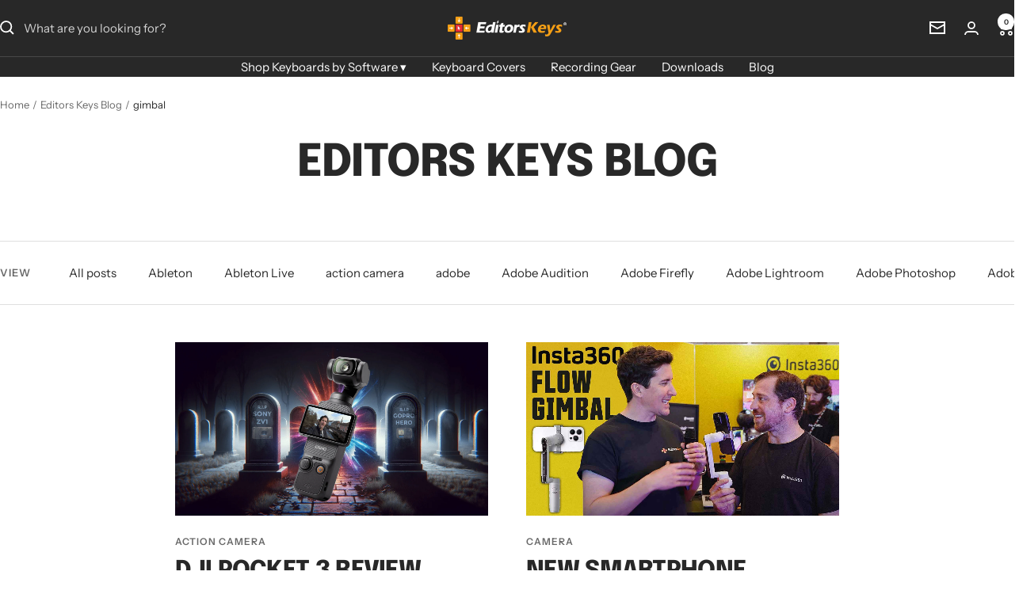

--- FILE ---
content_type: text/css
request_url: https://cdn.shopify.com/extensions/019be5d6-1edb-702e-bf8f-37f1efc379db/easy-student-discounts-74/assets/app.css
body_size: 7090
content:
@keyframes rotate {
  0% {
    transform: rotate(0);
  }

  100% {
    transform: rotate(360deg);
  }
}

@keyframes fadein {
  from {
    opacity: 0;
  }

  to {
    opacity: 1;
  }
}

.ffc--flex {
  display: flex;
}

.ffc--flex-d-column {
  flex-direction: column;
}

.ffc--gap-4 {
  gap: 4px;
}

.ffc--gap-8 {
  gap: 8px;
}

.ffc--gap-16 {
  gap: 16px;
}

.ffc--gap-24 {
  gap: 24px;
}

.ffc--marg-top-16 {
  margin-top: 16px;
}

.ffc--marg-top-8 {
  margin-top: 8px;
}

.ffc--marg-bottom-16 {
  margin-bottom: 16px;
}

.ffc--marg-bottom-8 {
  margin-bottom: 8px;
}

.ffc--j-center {
  justify-content: center;
}

.ffc--student-discount .select-search, .ffc--student-discount-popup .select-search {
  box-sizing: border-box;
  width: 100%;
  max-width: 300px;
  position: relative;
}

.ffc--student-discount .select-search *, .ffc--student-discount .select-search :after, .ffc--student-discount .select-search :before, .ffc--student-discount-popup .select-search *, .ffc--student-discount-popup .select-search :after, .ffc--student-discount-popup .select-search :before {
  box-sizing: inherit;
}

.ffc--student-discount .select-search__value, .ffc--student-discount-popup .select-search__value {
  z-index: 1;
  position: relative;
}

.ffc--student-discount .select-search__value:after, .ffc--student-discount-popup .select-search__value:after {
  content: "";
  width: 8px;
  height: 8px;
  display: inline-block;
  position: absolute;
  top: calc(50% - 5px);
  right: 19px;
}

.ffc--student-discount .select-search__input, .ffc--student-discount-popup .select-search__input {
  background: var(--ui-bg-colour, #fff);
  border: 1px solid rgba(var(--ui-text-colour-rgb), .5);
  color: var(--ui-text-colour, #000);
  text-align: left;
  text-overflow: ellipsis;
  -webkit-appearance: none;
  border-radius: 0;
  outline: none;
  width: 100%;
  height: 40px;
  margin: 0;
  padding: 0 40px 0 16px;
  font-size: 14px;
  line-height: 36px;
  transition: all .25s;
  display: block;
}

.ffc--student-discount .select-search__input::placeholder, .ffc--student-discount-popup .select-search__input::placeholder {
  color: var(--ui-text-colour, #000);
  opacity: .5;
}

.ffc--student-discount .select-search.has-focus .select-search__input, .ffc--student-discount-popup .select-search.has-focus .select-search__input {
  border-color: rgba(var(--ui-text-colour-rgb), .3);
}

.ffc--student-discount .select-search__input::-webkit-search-decoration {
  -webkit-appearance: none;
}

.ffc--student-discount .select-search__input::-webkit-search-cancel-button {
  -webkit-appearance: none;
}

.ffc--student-discount .select-search__input::-webkit-search-results-button {
  -webkit-appearance: none;
}

.ffc--student-discount .select-search__input::-webkit-search-results-decoration {
  -webkit-appearance: none;
}

.ffc--student-discount-popup .select-search__input::-webkit-search-decoration {
  -webkit-appearance: none;
}

.ffc--student-discount-popup .select-search__input::-webkit-search-cancel-button {
  -webkit-appearance: none;
}

.ffc--student-discount-popup .select-search__input::-webkit-search-results-button {
  -webkit-appearance: none;
}

.ffc--student-discount-popup .select-search__input::-webkit-search-results-decoration {
  -webkit-appearance: none;
}

.ffc--student-discount .select-search__input:not([readonly]):focus, .ffc--student-discount-popup .select-search__input:not([readonly]):focus {
  cursor: initial;
}

.ffc--student-discount .select-search__select, .ffc--student-discount-popup .select-search__select {
  background: var(--ui-bg-colour, #fff);
  box-shadow: 0 .0625rem .125rem rgba(var(--ui-text-colour-rgb), .3);
}

.ffc--student-discount .select-search__options, .ffc--student-discount-popup .select-search__options {
  margin: 0;
  padding: 0;
  list-style: none;
}

.ffc--student-discount .select-search__row:not(:first-child), .ffc--student-discount-popup .select-search__row:not(:first-child) {
  border-top: 1px solid #eee;
}

.ffc--student-discount .select-search__option, .ffc--student-discount .select-search__not-found, .ffc--student-discount-popup .select-search__option, .ffc--student-discount-popup .select-search__not-found {
  background: var(--ui-bg-colour, #fff);
  text-align: left;
  cursor: pointer;
  color: var(--ui-text-colour, #000);
  text-transform: none;
  letter-spacing: 0;
  box-shadow: none;
  letter-spacing: 0;
  border: none;
  border-radius: 0;
  outline: none;
  width: 100%;
  min-width: 0;
  max-width: none;
  min-height: 36px;
  margin: 0;
  padding: 0 16px;
  font-size: 14px;
  font-weight: 400;
  display: block;
}

.ffc--student-discount .select-search--multiple .select-search__option, .ffc--student-discount-popup .select-search--multiple .select-search__option {
  height: 48px;
}

.ffc--student-discount .select-search__option.is-selected, .ffc--student-discount-popup .select-search__option.is-selected, .ffc--student-discount .select-search__option.is-highlighted, .ffc--student-discount .select-search__option:not(.is-selected):hover, .ffc--student-discount-popup .select-search__option.is-highlighted, .ffc--student-discount-popup .select-search__option:not(.is-selected):hover {
  background: rgba(var(--ui-text-colour-rgb), .1);
}

.ffc--student-discount .select-search__group-header, .ffc--student-discount-popup .select-search__group-header {
  text-transform: uppercase;
  background: #eee;
  padding: 8px 16px;
  font-size: 10px;
}

.ffc--student-discount .select-search.is-disabled, .ffc--student-discount-popup .select-search.is-disabled {
  opacity: .5;
}

.ffc--student-discount .select-search.is-loading .select-search__value:after, .ffc--student-discount-popup .select-search.is-loading .select-search__value:after {
  background-image: url("data:image/svg+xml,%3Csvg xmlns='http://www.w3.org/2000/svg' width='50' height='50' viewBox='0 0 50 50'%3E%3Cpath fill='%232F2D37' d='M25,5A20.14,20.14,0,0,1,45,22.88a2.51,2.51,0,0,0,2.49,2.26h0A2.52,2.52,0,0,0,50,22.33a25.14,25.14,0,0,0-50,0,2.52,2.52,0,0,0,2.5,2.81h0A2.51,2.51,0,0,0,5,22.88,20.14,20.14,0,0,1,25,5Z'%3E%3CanimateTransform attributeName='transform' type='rotate' from='0 25 25' to='360 25 25' dur='0.6s' repeatCount='indefinite'/%3E%3C/path%3E%3C/svg%3E");
  background-size: 11px;
}

.ffc--student-discount .select-search:not(.is-disabled) .select-search__input, .ffc--student-discount-popup .select-search:not(.is-disabled) .select-search__input {
  cursor: pointer;
}

.ffc--student-discount .select-search--multiple, .ffc--student-discount-popup .select-search--multiple {
  overflow: hidden;
}

.ffc--student-discount .select-search:not(.is-loading):not(.select-search--multiple) .select-search__value:after, .ffc--student-discount-popup .select-search:not(.is-loading):not(.select-search--multiple) .select-search__value:after {
  border-right: 1px solid var(--ui-text-colour, #000);
  border-bottom: 1px solid var(--ui-text-colour, #000);
  pointer-events: none;
  transform-origin: 5px 5px;
  transition: all .25s;
  transform: rotate(45deg);
}

.ffc--student-discount .select-search.has-focus:not(.is-loading):not(.select-search--multiple) .select-search__value:after, .ffc--student-discount-popup .select-search.has-focus:not(.is-loading):not(.select-search--multiple) .select-search__value:after {
  transform: rotate(225deg);
}

.ffc--student-discount .select-search--multiple .select-search__input, .ffc--student-discount-popup .select-search--multiple .select-search__input {
  cursor: initial;
}

.ffc--student-discount .select-search--multiple:not(.select-search--search) .select-search__input, .ffc--student-discount-popup .select-search--multiple:not(.select-search--search) .select-search__input {
  cursor: default;
}

.ffc--student-discount .select-search:not(.select-search--multiple) .select-search__select, .ffc--student-discount-popup .select-search:not(.select-search--multiple) .select-search__select {
  z-index: 2;
  -webkit-overflow-scrolling: touch;
  max-height: 40vh;
  position: absolute;
  top: 100%;
  left: 0;
  right: 0;
  overflow: auto;
}

.ffc--student-discount .select-search:not(.select-search--multiple) .select-search__select::-webkit-scrollbar {
  background-color: #cccccc40;
  width: 10px;
}

.ffc--student-discount-popup .select-search:not(.select-search--multiple) .select-search__select::-webkit-scrollbar {
  background-color: #cccccc40;
  width: 10px;
}

.ffc--student-discount .select-search:not(.select-search--multiple) .select-search__select::-webkit-scrollbar-thumb {
  background-color: #ccccccbf;
}

.ffc--student-discount-popup .select-search:not(.select-search--multiple) .select-search__select::-webkit-scrollbar-thumb {
  background-color: #ccccccbf;
}

.ffc--student-discount .select-search:not(.select-search--multiple) .select-search__select::-webkit-scrollbar-track {
  margin: 0;
}

.ffc--student-discount-popup .select-search:not(.select-search--multiple) .select-search__select::-webkit-scrollbar-track {
  margin: 0;
}

.ffc--student-discount .select-search--multiple .select-search__select, .ffc--student-discount-popup .select-search--multiple .select-search__select {
  -webkit-overflow-scrolling: touch;
  border-top: 1px solid #eee;
  max-height: 260px;
  position: relative;
  overflow: auto;
}

.ffc--student-discount .select-search__not-found, .ffc--student-discount-popup .select-search__not-found {
  text-align: center;
  color: #888;
  height: auto;
  padding: 16px;
}

:root {
  --PhoneInput-color--focus: #03b2cb;
  --PhoneInputInternationalIconPhone-opacity: .8;
  --PhoneInputInternationalIconGlobe-opacity: .65;
  --PhoneInputCountrySelect-marginRight: .35em;
  --PhoneInputCountrySelectArrow-width: .3em;
  --PhoneInputCountrySelectArrow-marginLeft: var(--PhoneInputCountrySelect-marginRight);
  --PhoneInputCountrySelectArrow-borderWidth: 1px;
  --PhoneInputCountrySelectArrow-opacity: .45;
  --PhoneInputCountrySelectArrow-color: currentColor;
  --PhoneInputCountrySelectArrow-color--focus: var(--PhoneInput-color--focus);
  --PhoneInputCountrySelectArrow-transform: rotate(45deg);
  --PhoneInputCountryFlag-aspectRatio: 1.5;
  --PhoneInputCountryFlag-height: 1em;
  --PhoneInputCountryFlag-borderWidth: 1px;
  --PhoneInputCountryFlag-borderColor: #00000080;
  --PhoneInputCountryFlag-borderColor--focus: var(--PhoneInput-color--focus);
  --PhoneInputCountryFlag-backgroundColor--loading: #0000001a;
}

.PhoneInput {
  align-items: center;
  display: flex;
}

.PhoneInputInput {
  flex: 1;
  min-width: 0;
}

.PhoneInputCountryIcon {
  width: calc(var(--PhoneInputCountryFlag-height) * var(--PhoneInputCountryFlag-aspectRatio));
  height: var(--PhoneInputCountryFlag-height);
  width: 1.5em;
  height: 1em;
}

.PhoneInputCountryIcon--square {
  width: var(--PhoneInputCountryFlag-height);
  width: 1em;
}

.PhoneInputCountryIcon--border {
  background-color: #0000001a;
  background-color: var(--PhoneInputCountryFlag-backgroundColor--loading);
  box-shadow: 0 0 0 1px #00000080, inset 0 0 0 1px #00000080;
  box-shadow: 0 0 0 var(--PhoneInputCountryFlag-borderWidth) var(--PhoneInputCountryFlag-borderColor), inset 0 0 0 var(--PhoneInputCountryFlag-borderWidth) var(--PhoneInputCountryFlag-borderColor);
}

.PhoneInputCountryIconImg {
  width: 100%;
  height: 100%;
  display: block;
}

.PhoneInputInternationalIconPhone {
  opacity: .8;
  opacity: var(--PhoneInputInternationalIconPhone-opacity);
}

.PhoneInputInternationalIconGlobe {
  opacity: .65;
  opacity: var(--PhoneInputInternationalIconGlobe-opacity);
}

.PhoneInputCountry {
  margin-right: .35em;
  margin-right: var(--PhoneInputCountrySelect-marginRight);
  align-self: stretch;
  align-items: center;
  display: flex;
  position: relative;
}

.PhoneInputCountrySelect {
  z-index: 1;
  opacity: 0;
  cursor: pointer;
  border: 0;
  width: 100%;
  height: 100%;
  position: absolute;
  top: 0;
  left: 0;
}

.PhoneInputCountrySelect[disabled], .PhoneInputCountrySelect[readonly] {
  cursor: default;
}

.PhoneInputCountrySelectArrow {
  content: "";
  width: var(--PhoneInputCountrySelectArrow-width);
  height: var(--PhoneInputCountrySelectArrow-width);
  margin-left: .35em;
  margin-left: var(--PhoneInputCountrySelectArrow-marginLeft);
  border-style: solid;
  border-color: currentColor;
  border-color: var(--PhoneInputCountrySelectArrow-color);
  border-top-width: 0;
  border-bottom-width: 1px;
  border-bottom-width: var(--PhoneInputCountrySelectArrow-borderWidth);
  border-left-width: 0;
  border-right-width: 1px;
  border-right-width: var(--PhoneInputCountrySelectArrow-borderWidth);
  transform: rotate(45deg);
  transform: var(--PhoneInputCountrySelectArrow-transform);
  opacity: .45;
  opacity: var(--PhoneInputCountrySelectArrow-opacity);
  width: .3em;
  height: .3em;
  display: block;
}

.PhoneInputCountrySelect:focus + .PhoneInputCountryIcon + .PhoneInputCountrySelectArrow {
  opacity: 1;
  color: var(--PhoneInputCountrySelectArrow-color--focus);
}

.PhoneInputCountrySelect:focus + .PhoneInputCountryIcon--border {
  box-shadow: 0 0 0 1px #03b2cb, inset 0 0 0 1px #03b2cb;
  box-shadow: 0 0 0 var(--PhoneInputCountryFlag-borderWidth) var(--PhoneInputCountryFlag-borderColor--focus), inset 0 0 0 var(--PhoneInputCountryFlag-borderWidth) var(--PhoneInputCountryFlag-borderColor--focus);
}

.PhoneInputCountrySelect:focus + .PhoneInputCountryIcon .PhoneInputInternationalIconGlobe {
  opacity: 1;
  color: var(--PhoneInputCountrySelectArrow-color--focus);
}

.ffc--student-discount {
  max-width: 1200px;
  margin-left: auto;
  margin-right: auto;
  padding: 20px 50px;
  animation: .5s forwards fadein;
  overflow: hidden;
}

.ffc--student-discount * {
  outline: none !important;
}

.ffc--student-discount .rte ul, .ffc--student-discount .rte ol {
  list-style-position: inside;
}

.ffc--student-discount .btn, .ffc--student-discount button {
  cursor: pointer;
  width: auto;
  position: relative;
}

@media (width <= 834px) {
  .ffc--student-discount {
    padding: 10px 16px;
  }
}

.ffc--student-discount .ffc--student-discount--inner {
  background: var(--ui-bg-colour, #f9f9f9);
  flex-wrap: wrap;
  display: flex;
  position: relative;
  overflow: hidden;
}

.ffc--student-discount .ffc--student-discount--inner.corner-radius--true {
  border-radius: 10px;
}

.ffc--student-discount .ffc--student-discount--inner.display-type--image-behind-content {
  padding: 70px;
}

@media (width <= 834px) {
  .ffc--student-discount .ffc--student-discount--inner.display-type--image-behind-content {
    padding: 20px;
  }
}

.ffc--student-discount .ffc--student-discount--image {
  width: 50%;
  line-height: 0;
  position: relative;
}

@media (width <= 834px) {
  .ffc--student-discount .ffc--student-discount--image {
    width: 100%;
  }
}

.ffc--student-discount .ffc--student-discount--image img {
  object-fit: cover;
  width: 100%;
  height: 100%;
  position: absolute;
  top: 0;
  left: 0;
}

@media (width <= 834px) {
  .ffc--student-discount .ffc--student-discount--image img {
    position: static;
  }
}

@media (width >= 835px) {
  .ffc--student-discount .ffc--student-discount--image.display-type--image-right--text-left {
    order: 2;
  }

  .ffc--student-discount .ffc--student-discount--image.display-type--banner {
    width: 100%;
    padding-bottom: 25%;
  }
}

.ffc--student-discount .ffc--student-discount--image.display-type--image-behind-content {
  width: 100%;
  height: 100%;
  position: absolute;
  top: 0;
  left: 0;
}

@media (width <= 834px) {
  .ffc--student-discount .ffc--student-discount--image.display-type--image-behind-content img {
    position: absolute;
  }
}

.ffc--student-discount .ffc--student-discount--image img {
  width: 100%;
}

.ffc--student-discount .ffc--student-discount--content {
  text-align: center;
  background: var(--ui-bg-colour, #f9f9f9);
  width: 50%;
  padding: 136px 40px 40px;
  display: flex;
  position: relative;
}

@media (width <= 834px) {
  .ffc--student-discount .ffc--student-discount--content {
    width: 100%;
    padding: 40px 20px 20px;
  }
}

.ffc--student-discount .ffc--student-discount--content.content-align--left .ffc--student-discount--content-inner {
  text-align: left;
  align-items: flex-start;
}

.ffc--student-discount .ffc--student-discount--content.content-align--right .ffc--student-discount--content-inner {
  text-align: right;
  align-items: flex-end;
}

@media (width >= 835px) {
  .ffc--student-discount .ffc--student-discount--content.display-type--banner {
    width: 100%;
    padding: 40px;
  }
}

.ffc--student-discount .ffc--student-discount--content.display-type--image-behind-content {
  z-index: 1;
  width: 100%;
  padding: 50px;
}

@media (width <= 834px) {
  .ffc--student-discount .ffc--student-discount--content.display-type--image-behind-content {
    padding: 20px;
  }
}

.ffc--student-discount .ffc--student-discount--content.code--valid .ffc--student-discount--content-inner h1 {
  color: #1ecb41;
}

.ffc--student-discount .ffc--student-discount--content.error .ffc--student-discount--content-inner h1 {
  color: #d1331b;
}

.ffc--student-discount .ffc--student-discount--content .ffc--student-discount--content-inner {
  color: var(--ui-text-colour, #000);
  flex-direction: column;
  align-items: center;
  width: 100%;
  max-width: 800px;
  margin: 0 auto;
  display: flex;
}

.ffc--student-discount .ffc--student-discount--content .ffc--student-discount--content-inner .ffc--student-discount--emoji {
  margin-bottom: 30px;
  font-size: 50px;
  line-height: 1;
}

.ffc--student-discount .ffc--student-discount--content .ffc--student-discount--content-inner .ffc--student-discount--icon {
  margin-bottom: 30px;
}

.ffc--student-discount .ffc--student-discount--content .ffc--student-discount--content-inner .ffc--student-discount--icon svg {
  width: 80px;
  height: 80px;
}

.ffc--student-discount .ffc--student-discount--content .ffc--student-discount--content-inner .ffc--student-discount--logo {
  position: relative;
}

.ffc--student-discount .ffc--student-discount--content .ffc--student-discount--content-inner .ffc--student-discount--logo img {
  width: 100%;
  max-width: 125px;
}

.ffc--student-discount .ffc--student-discount--content .ffc--student-discount--content-inner h1 {
  color: inherit;
  margin-bottom: 30px;
  font-size: 40px;
}

@media (width <= 834px) {
  .ffc--student-discount .ffc--student-discount--content .ffc--student-discount--content-inner h1 {
    font-size: 32px;
  }
}

.ffc--student-discount .ffc--student-discount--content .ffc--student-discount--content-inner .rte {
  color: inherit;
  margin-bottom: 40px;
  font-size: 18px;
}

.ffc--student-discount .ffc--student-discount--content .ffc--student-discount--content-inner .rte p {
  font-size: inherit;
  color: inherit;
}

.ffc--student-discount .ffc--student-discount--content .ffc--student-discount--content-inner .rte p:not(:last-child) {
  margin-bottom: 20px;
}

.ffc--student-discount .ffc--student-discount--content .ffc--student-discount--content-inner .rte * {
  color: inherit;
}

.ffc--student-discount .ffc--student-discount--content .ffc--student-discount--content-inner .ffc--student-discount--code {
  border: 1px dashed var(--ui-text-colour, #000);
  letter-spacing: 4px;
  border-radius: 10px;
  justify-content: space-between;
  align-items: center;
  min-width: 340px;
  margin: 0 auto;
  padding: 15px;
  font-size: 36px;
  line-height: 1;
  display: flex;
}

@media (width <= 834px) {
  .ffc--student-discount .ffc--student-discount--content .ffc--student-discount--content-inner .ffc--student-discount--code {
    letter-spacing: 1px;
    min-width: 0;
    font-size: 23px;
  }
}

.ffc--student-discount .ffc--student-discount--content .ffc--student-discount--content-inner .ffc--student-discount--code span {
  text-align: left;
  flex-grow: 1;
  margin: 0;
}

.ffc--student-discount .ffc--student-discount--content .ffc--student-discount--content-inner .ffc--student-discount--code button {
  -webkit-appearance: none;
  appearance: none;
  box-shadow: none;
  color: inherit;
  background: none;
  border: 0;
  min-width: 0;
  margin: 0 0 0 10px;
  padding: 0;
  line-height: 0;
}

.ffc--student-discount .ffc--student-discount--content .ffc--student-discount--content-inner .ffc--student-discount--code button svg {
  width: 22px;
  min-width: 22px;
  height: 27px;
}

.ffc--student-discount .ffc--student-discount--content .ffc--student-discount--content-inner .ffc--student-discount-clipboard {
  color: #fff;
  background: #000;
  margin-top: 8px;
  padding: 6px;
  font-size: 14px;
  line-height: 1;
  display: inline-block;
}

.ffc--student-discount .ffc--student-discount--content .ffc--student-discount--content-inner .ffc--student-discount--terms {
  flex-direction: column;
  align-items: center;
  margin-top: auto;
  display: flex;
}

.ffc--student-discount .ffc--student-discount--content .ffc--student-discount--content-inner .ffc--student-discount--terms > * {
  margin-top: 15px;
}

.ffc--student-discount .ffc--student-discount--content .ffc--student-discount--content-inner .ffc--student-discount--terms ul {
  flex-wrap: wrap;
  justify-content: center;
  margin: 15px -8px 0;
  padding: 0;
  display: flex;
}

.ffc--student-discount .ffc--student-discount--content .ffc--student-discount--content-inner .ffc--student-discount--terms ul li {
  margin: 0;
  padding: 0 8px;
  list-style-type: none;
}

.ffc--student-discount .ffc--student-discount--content .ffc--student-discount--content-inner .ffc--student-discount--terms ul li a {
  color: inherit;
  opacity: .65;
  cursor: pointer;
  font-size: 14px;
  line-height: 1;
  text-decoration: underline;
}

.ffc--student-discount .ffc--student-discount--content .ffc--student-discount--content-inner .ffc--student-discount--terms small {
  color: inherit;
  opacity: .65;
  font-size: 12px;
  font-style: italic;
}

.ffc--student-discount .ffc--student-discount--content .ffc--student-discount--content-inner .ffc--student-discount--powered {
  padding-top: 30px;
}

.ffc--student-discount .ffc--student-discount--content .ffc--student-discount--content-inner .ffc--student-discount--powered p {
  color: inherit;
  opacity: .65;
  text-transform: uppercase;
  margin: 0 0 8px;
  font-size: 12px;
  line-height: 1;
}

.ffc--student-discount .ffc--student-discount--content .ffc--student-discount--content-inner .ffc--student-discount--powered a {
  color: #7d60ba;
  font-size: 12px;
  line-height: 1;
  text-decoration: none;
  display: block;
}

.ffc--student-discount .ffc--student-discount--content .ffc--student-discount--content-inner .ffc--student-discount--powered img {
  width: 100px;
  height: 43px;
}

.ffc--student-discount-popup {
  z-index: 9999999;
  opacity: 0;
  visibility: hidden;
  background: #00000073;
  justify-content: center;
  align-items: center;
  width: 100%;
  height: 100%;
  padding: 30px;
  transition: opacity .25s, visibility .25s;
  display: flex;
  position: fixed;
  top: 0;
  left: 0;
}

.ffc--student-discount-popup .btn, .ffc--student-discount-popup button {
  cursor: pointer;
  width: auto;
  position: relative;
}

.ffc--student-discount-popup .rte ul, .ffc--student-discount-popup .rte ol {
  list-style-position: inside;
}

.ffc--student-discount-popup.ffc--shown {
  opacity: 1 !important;
  visibility: visible !important;
}

.ffc--student-discount-popup .ffc--student-discount-popup-inner {
  background: var(--ui-bg-colour, #fff);
  color: var(--ui-text-colour, #000);
  text-align: center;
  width: 100%;
  max-width: 680px;
  max-height: calc(100% - 20px);
  padding: 70px 30px;
  position: relative;
}

.ffc--student-discount-popup .ffc--student-discount-popup-inner::-webkit-scrollbar {
  background: none;
  border: none;
  width: 0;
  height: 0;
  margin: 0;
  padding: 0;
  display: none;
}

.ffc--student-discount-popup .ffc--student-discount-popup-inner.ffc--student-discount-popup-inner--manual-verification, .ffc--student-discount-popup .ffc--student-discount-popup-inner.ffc--student-discount-popup-inner--mode-selection, .ffc--student-discount-popup .ffc--student-discount-popup-inner.ffc--student-discount-popup-inner--email-not-working-1, .ffc--student-discount-popup .ffc--student-discount-popup-inner.ffc--student-discount-popup-inner--email-not-working-2, .ffc--student-discount-popup .ffc--student-discount-popup-inner.ffc--student-discount-popup-inner--invalid-email, .ffc--student-discount-popup .ffc--student-discount-popup-inner.ffc--student-discount-popup-inner--measureone {
  overflow: auto;
}

@media (width <= 834px) {
  .ffc--student-discount-popup .ffc--student-discount-popup-inner {
    padding: 55px 16px;
  }
}

.ffc--student-discount-popup .ffc--student-discount-popup-inner .ffc--student-discount-popup-close {
  -webkit-appearance: none;
  appearance: none;
  cursor: pointer;
  color: var(--ui-text-colour, #000);
  box-shadow: none;
  background: none;
  border: 0;
  min-width: 0;
  margin: 0;
  padding: 0;
  font-size: 16px;
  line-height: 0;
  position: absolute;
  top: 30px;
  right: 30px;
  outline: none !important;
}

@media (width <= 834px) {
  .ffc--student-discount-popup .ffc--student-discount-popup-inner .ffc--student-discount-popup-close {
    font-size: 14px;
    top: 15px;
    right: 15px;
  }
}

.ffc--student-discount-popup .ffc--student-discount-popup-inner .ffc--student-discount-popup-close svg {
  width: 30px;
  height: 30px;
}

.ffc--student-discount-popup .ffc--student-discount-popup-inner .ffc--student-discount-popup-back {
  -webkit-appearance: none;
  appearance: none;
  cursor: pointer;
  color: var(--ui-text-colour, #000);
  box-shadow: none;
  background: none;
  border: 0;
  align-items: center;
  margin: 0;
  padding: 5px 0;
  font-weight: 400;
  line-height: 0;
  display: inline-flex;
  position: absolute;
  top: 35px;
  left: 30px;
  outline: none !important;
}

@media (width <= 834px) {
  .ffc--student-discount-popup .ffc--student-discount-popup-inner .ffc--student-discount-popup-back {
    top: 20px;
    left: 15px;
  }
}

.ffc--student-discount-popup .ffc--student-discount-popup-inner .ffc--student-discount-popup-back svg {
  color: inherit;
  width: 35px;
  height: 9px;
  margin-right: 10px;
  transform: rotate(180deg);
}

.ffc--student-discount-popup .ffc--student-discount-popup-inner .ffc--student-discount-popup-back span {
  letter-spacing: .5px;
  display: block;
}

.ffc--student-discount-popup .ffc--student-discount-popup-inner h3 {
  color: inherit;
  margin-bottom: 25px;
  font-size: 26px;
  line-height: 1.1;
}

@media (width <= 834px) {
  .ffc--student-discount-popup .ffc--student-discount-popup-inner h3 {
    margin-bottom: 15px;
    font-size: 26px;
  }
}

.ffc--student-discount-popup .ffc--student-discount-popup-inner .rte {
  color: inherit;
  text-align: center;
  margin-bottom: 20px;
}

.ffc--student-discount-popup .ffc--student-discount-popup-inner .rte * {
  color: inherit;
}

.ffc--student-discount-popup .ffc--student-discount-popup-inner .ffc--student-discount-popup-buttons {
  flex-direction: column;
  justify-content: center;
  align-items: center;
  display: inline-flex;
}

.ffc--student-discount-popup .ffc--student-discount-popup-inner .ffc--student-discount-popup-buttons .btn {
  cursor: pointer;
}

.ffc--student-discount-popup .ffc--student-discount-popup-inner .ffc--student-discount-popup-buttons > * {
  width: 100%;
}

.ffc--student-discount-popup .ffc--student-discount-popup-inner .ffc--student-discount-popup-buttons > * + * {
  margin-top: 15px;
}

.ffc--student-discount-popup .ffc--student-discount-popup-inner .ffc--student-discount-popup-selector-form .select-search {
  margin: 0 auto 15px;
}

.ffc--student-discount-popup .ffc--student-discount-popup-inner .ffc--student-discount-popup-selector-form .btn {
  margin: 0 auto;
}

.ffc--student-discount-popup .ffc--student-discount-popup-inner .email-not-working {
  flex-direction: column;
  justify-content: center;
  align-items: center;
  gap: 32px;
  display: flex;
}

.ffc--student-discount-popup .ffc--student-discount-popup-inner .email-not-working .email-not-working-header h3 {
  margin-top: 0;
  margin-bottom: 0;
}

.ffc--student-discount-popup .ffc--student-discount-popup-inner .email-not-working .email-not-working-header * {
  margin: 0;
}

.ffc--student-discount-popup .ffc--student-discount-popup-inner .email-not-working .email-not-working-header > * + * {
  margin-top: 16px;
}

.ffc--student-discount-popup .ffc--student-discount-popup-inner .email-not-working > .rte {
  text-align: left;
  width: 100%;
  margin: 0;
}

.ffc--student-discount-popup .ffc--student-discount-popup-inner .email-not-working > .rte a {
  color: inherit;
  text-decoration: underline;
}

.ffc--student-discount-popup .ffc--student-discount-popup-inner .email-not-working > .rte ul {
  margin: 0;
  padding: 0;
}

.ffc--student-discount-popup .ffc--student-discount-popup-inner .email-not-working > .rte ul li {
  align-items: center;
  gap: 16px;
  margin: 0;
  list-style-type: none;
  display: flex;
}

.ffc--student-discount-popup .ffc--student-discount-popup-inner .email-not-working > .rte ul li + li {
  margin-top: 16px;
}

.ffc--student-discount-popup .ffc--student-discount-popup-inner .email-not-working > .rte ul li:before {
  content: "";
  background-image: url("data:image/svg+xml,<svg xmlns=\"http://www.w3.org/2000/svg\" width=\"24\" height=\"24\" viewBox=\"0 0 24 24\" fill=\"none\"><path d=\"M16.2806 9.21936C16.3504 9.28901 16.4057 9.37173 16.4434 9.46278C16.4812 9.55383 16.5006 9.65142 16.5006 9.74998C16.5006 9.84855 16.4812 9.94614 16.4434 10.0372C16.4057 10.1282 16.3504 10.211 16.2806 10.2806L11.0306 15.5306C10.961 15.6003 10.8783 15.6557 10.7872 15.6934C10.6962 15.7311 10.5986 15.7506 10.5 15.7506C10.4014 15.7506 10.3038 15.7311 10.2128 15.6934C10.1218 15.6557 10.039 15.6003 9.96938 15.5306L7.71938 13.2806C7.57865 13.1399 7.49959 12.949 7.49959 12.75C7.49959 12.551 7.57865 12.3601 7.71938 12.2194C7.86011 12.0786 8.05098 11.9996 8.25 11.9996C8.44903 11.9996 8.6399 12.0786 8.78063 12.2194L10.5 13.9397L15.2194 9.21936C15.289 9.14963 15.3718 9.09431 15.4628 9.05657C15.5538 9.01882 15.6514 8.99939 15.75 8.99939C15.8486 8.99939 15.9462 9.01882 16.0372 9.05657C16.1283 9.09431 16.211 9.14963 16.2806 9.21936ZM21.75 12C21.75 13.9284 21.1782 15.8134 20.1068 17.4168C19.0355 19.0202 17.5127 20.2699 15.7312 21.0078C13.9496 21.7458 11.9892 21.9388 10.0979 21.5626C8.20656 21.1864 6.46928 20.2578 5.10571 18.8943C3.74215 17.5307 2.81355 15.7934 2.43735 13.9021C2.06114 12.0108 2.25422 10.0504 2.99218 8.26882C3.73013 6.48724 4.97982 4.9645 6.58319 3.89316C8.18657 2.82181 10.0716 2.24998 12 2.24998C14.585 2.25271 17.0634 3.28082 18.8913 5.10871C20.7192 6.9366 21.7473 9.41496 21.75 12ZM20.25 12C20.25 10.3683 19.7661 8.77324 18.8596 7.41653C17.9531 6.05982 16.6646 5.0024 15.1571 4.37798C13.6497 3.75356 11.9909 3.59018 10.3905 3.90851C8.79017 4.22683 7.32016 5.01257 6.16637 6.16635C5.01259 7.32014 4.22685 8.79015 3.90853 10.3905C3.5902 11.9908 3.75358 13.6496 4.378 15.1571C5.00242 16.6646 6.05984 17.9531 7.41655 18.8596C8.77326 19.7661 10.3683 20.25 12 20.25C14.1873 20.2475 16.2843 19.3775 17.8309 17.8309C19.3775 16.2842 20.2475 14.1873 20.25 12Z\" fill=\"black\"/></svg>");
  background-position: center;
  background-repeat: no-repeat;
  background-size: contain;
  width: 24px;
  min-width: 24px;
  height: 24px;
  min-height: 24px;
  top: 0;
  left: 0;
}

.ffc--student-discount-popup .ffc--student-discount-popup-inner .email-not-working .email-not-working-next-steps {
  width: 100%;
}

.ffc--student-discount-popup .ffc--student-discount-popup-inner .email-not-working .email-not-working-next-steps h4 {
  margin-top: 0;
  margin-bottom: 16px;
  font-size: 18px;
}

.ffc--student-discount-popup .ffc--student-discount-popup-inner .email-not-working .email-not-working-next-steps ul {
  flex-wrap: wrap;
  justify-content: center;
  gap: 8px 0;
  margin: 0 -4px;
  padding: 0;
  list-style-type: none;
  display: flex;
}

.ffc--student-discount-popup .ffc--student-discount-popup-inner .email-not-working .email-not-working-next-steps ul li {
  width: 33.3333%;
  padding: 0 4px;
}

@media (width <= 834px) {
  .ffc--student-discount-popup .ffc--student-discount-popup-inner .email-not-working .email-not-working-next-steps ul li {
    width: 100%;
  }
}

.ffc--student-discount-popup .ffc--student-discount-popup-inner .email-not-working .email-not-working-next-steps ul li .btn {
  width: 100%;
  padding-inline: 8px;
}

.ffc--student-discount-popup .ffc--student-discount-popup-inner .ffc--student-discount-popup-button-flex {
  flex-wrap: wrap;
  justify-content: center;
  gap: 16px;
  max-width: 580px;
  margin: 0 auto;
  display: flex;
}

@media (width <= 834px) {
  .ffc--student-discount-popup .ffc--student-discount-popup-inner .ffc--student-discount-popup-button-flex {
    flex-wrap: wrap;
  }
}

.ffc--student-discount-popup .ffc--student-discount-popup-inner .ffc--student-discount-popup-button-flex > div {
  flex-direction: column;
  align-items: center;
  gap: 8px;
  width: calc(50% - 8px);
  display: flex;
}

.ffc--student-discount-popup .ffc--student-discount-popup-inner .ffc--student-discount-popup-button-flex > div .btn {
  width: 100%;
  padding-inline: 16px;
}

@media (width <= 834px) {
  .ffc--student-discount-popup .ffc--student-discount-popup-inner .ffc--student-discount-popup-button-flex > div, .ffc--student-discount-popup .ffc--student-discount-popup-inner .ffc--student-discount-popup-button-flex > div .btn {
    width: 100%;
  }
}

.ffc--student-discount-popup .ffc--student-discount-popup-inner .ffc--student-discount-popup-button-flex > div .rte {
  margin: 0;
}

.ffc--student-discount-popup .ffc--student-discount-popup-inner .ffc--student-discount-popup-form {
  max-width: 480px;
  margin: 0 auto;
  position: relative;
}

.ffc--student-discount-popup .ffc--student-discount-popup-inner .ffc--student-discount-popup-form > * + * {
  margin-top: 16px !important;
}

.ffc--student-discount-popup .ffc--student-discount-popup-inner .ffc--student-discount-popup-form.ffc--student-discount-invalid-form button, .ffc--student-discount-popup .ffc--student-discount-popup-inner .ffc--student-discount-popup-form.ffc--student-discount-measureone-form button {
  width: 100%;
  max-width: 220px;
}

.ffc--student-discount-popup .ffc--student-discount-popup-inner .ffc--student-discount-popup-form:after {
  content: "";
  opacity: 0;
  visibility: hidden;
  z-index: 12;
  pointer-events: none;
  background-image: url("[data-uri]");
  background-position: center;
  background-repeat: no-repeat;
  background-size: contain;
  width: 30px;
  height: 30px;
  transition: opacity .35s, visibility .35s;
  animation: .5s linear infinite rotate;
  display: block;
  position: absolute;
  top: calc(50% - 15px);
  left: calc(50% - 15px);
}

.ffc--student-discount-popup .ffc--student-discount-popup-inner .ffc--student-discount-popup-form[disabled]:after, .ffc--student-discount-popup .ffc--student-discount-popup-inner .ffc--student-discount-popup-form.ffc--loading:after {
  opacity: 1;
  visibility: visible;
}

.ffc--student-discount-popup .ffc--student-discount-popup-inner .ffc--student-discount-popup-form[disabled] > .rte, .ffc--student-discount-popup .ffc--student-discount-popup-inner .ffc--student-discount-popup-form[disabled] > .ffc--student-discount-popup-input-flex, .ffc--student-discount-popup .ffc--student-discount-popup-inner .ffc--student-discount-popup-form.ffc--loading > .rte, .ffc--student-discount-popup .ffc--student-discount-popup-inner .ffc--student-discount-popup-form.ffc--loading > .ffc--student-discount-popup-input-flex {
  opacity: 0;
  pointer-events: none;
}

.ffc--student-discount-popup .ffc--student-discount-popup-inner .ffc--student-discount-popup-form .ffc--student-discount-popup-input-flex {
  margin: 0 -5px;
  display: flex;
}

.ffc--student-discount-popup .ffc--student-discount-popup-inner .ffc--student-discount-popup-form .ffc--student-discount-popup-input-flex > * {
  flex-wrap: wrap;
  padding: 0 5px;
  display: flex;
}

.ffc--student-discount-popup .ffc--student-discount-popup-inner .ffc--student-discount-popup-form .ffc--student-discount-popup-input-flex > * > * {
  width: 100%;
}

.ffc--student-discount-popup .ffc--student-discount-popup-inner .ffc--student-discount-popup-form .ffc--student-discount-popup-input-flex > :first-child {
  flex-grow: 1;
}

.ffc--student-discount-popup .ffc--student-discount-popup-inner .ffc--student-discount-popup-form .ffc--student-discount-popup-input-flex > * label {
  text-align: left;
  cursor: pointer;
}

.ffc--student-discount-popup .ffc--student-discount-popup-inner .ffc--student-discount-popup-form .ffc--student-discount-popup-input-flex > * small {
  text-align: left;
  margin-top: 4px;
  font-size: 12px;
}

.ffc--student-discount-popup .ffc--student-discount-popup-inner .ffc--student-discount-popup-form .ffc--student-discount-popup-input-flex > * .btn {
  min-width: 0;
}

.ffc--student-discount-popup .ffc--student-discount-popup-inner .ffc--student-discount-popup-form .ffc--student-discount-popup-input-flex > * .btn[disabled] {
  pointer-events: none;
}

.ffc--student-discount-popup .ffc--student-discount-popup-inner .ffc--student-discount-popup-form .ffc--student-discount-popup-input-flex > * input {
  border: 1px solid rgba(var(--ui-text-colour-rgb), .5);
  background: var(--ui-bg-colour, #fff);
  color: inherit;
  outline: 0;
  width: 100%;
  margin: 0;
  padding: 16px;
  font-size: 12px;
  transition: all .35s;
}

@media screen and (-webkit-device-pixel-ratio >= 0) {
  .ffc--student-discount-popup .ffc--student-discount-popup-inner .ffc--student-discount-popup-form .ffc--student-discount-popup-input-flex > * input {
    font-size: 16px;
  }
}

.ffc--student-discount-popup .ffc--student-discount-popup-inner .ffc--student-discount-popup-form .ffc--student-discount-popup-input-flex > * input.ffc--valid {
  border-color: #1ecb41;
  box-shadow: 0 0 0 1px #1ecb41;
}

.ffc--student-discount-popup .ffc--student-discount-popup-inner .ffc--student-discount-popup-form .ffc--student-discount-popup-input-flex > * input.ffc--invalid {
  border-color: #d1331b;
  box-shadow: 0 0 0 1px #d1331b;
}

.ffc--student-discount-popup .ffc--student-discount-popup-inner .ffc--student-discount-popup-form .ffc--student-discount-popup-input-flex > * input::placeholder {
  color: inherit;
  opacity: .5;
  font-size: 12px;
}

.ffc--student-discount-popup .ffc--student-discount-popup-inner .ffc--student-discount-popup-form .ffc--student-discount-popup-success, .ffc--student-discount-popup .ffc--student-discount-popup-inner .ffc--student-discount-popup-form .ffc--student-discount-popup-error, .ffc--student-discount-popup .ffc--student-discount-popup-inner .ffc--student-discount-popup-form .ffc--student-discount-popup-info {
  text-align: center;
  width: 100%;
  margin: 10px 0 0;
  font-size: 14px;
  top: 100%;
  left: 0;
}

@media (width <= 834px) {
  .ffc--student-discount-popup .ffc--student-discount-popup-inner .ffc--student-discount-popup-form .ffc--student-discount-popup-success, .ffc--student-discount-popup .ffc--student-discount-popup-inner .ffc--student-discount-popup-form .ffc--student-discount-popup-error, .ffc--student-discount-popup .ffc--student-discount-popup-inner .ffc--student-discount-popup-form .ffc--student-discount-popup-info {
    top: calc(100% + 5px);
  }
}

.ffc--student-discount-popup .ffc--student-discount-popup-inner .ffc--student-discount-popup-form .ffc--student-discount-popup-success span, .ffc--student-discount-popup .ffc--student-discount-popup-inner .ffc--student-discount-popup-form .ffc--student-discount-popup-error span, .ffc--student-discount-popup .ffc--student-discount-popup-inner .ffc--student-discount-popup-form .ffc--student-discount-popup-info span {
  display: block;
}

.ffc--student-discount-popup .ffc--student-discount-popup-inner .ffc--student-discount-popup-form .ffc--student-discount-popup-invalid-trigger {
  color: inherit;
  font-size: 14px;
  text-decoration: underline;
}

.ffc--student-discount-popup .ffc--student-discount-popup-inner .ffc--student-discount-popup-form .ffc--student-discount-popup-success {
  color: inherit;
}

.ffc--student-discount-popup .ffc--student-discount-popup-inner .ffc--student-discount-popup-form .ffc--student-discount-popup-success a {
  color: inherit;
  text-decoration: underline;
  display: block;
}

.ffc--student-discount-popup .ffc--student-discount-popup-inner .ffc--student-discount-popup-form .ffc--student-discount-popup-error {
  color: inherit;
}

.ffc-student-discount-manual-verification-form {
  flex-direction: column;
  justify-content: center;
  align-items: center;
  display: flex;
  max-width: none !important;
}

.ffc-student-discount-manual-verification-form :focus-visible {
  box-shadow: none !important;
  outline: none !important;
}

.ffc-student-discount-manual-verification-form > * {
  transition: all .35s;
}

.ffc-student-discount-manual-verification-form.ffc--loading > * {
  opacity: 0;
  visibility: hidden;
}

.ffc-student-discount-manual-verification-form input, .ffc-student-discount-manual-verification-form select, .ffc-student-discount-manual-verification-form .fake-input {
  border: 1px solid #ececec;
  padding: 16px;
  font-size: 12px;
  transition: all .35s;
}

.ffc-student-discount-manual-verification-form input:hover, .ffc-student-discount-manual-verification-form select:hover, .ffc-student-discount-manual-verification-form .fake-input:hover {
  border-color: #000;
}

.ffc-student-discount-manual-verification-form .fake-input {
  justify-content: space-between;
  display: flex;
}

.ffc-student-discount-manual-verification-form .fake-input label {
  text-align: left;
  font-size: 12px;
}

.ffc-student-discount-manual-verification-form .fake-input input {
  text-align: right;
  border: 0;
  width: auto;
  padding: 0;
}

.ffc-student-discount-manual-verification-form .input-flex {
  gap: 16px;
  width: 100%;
  display: flex;
}

@media (width <= 834px) {
  .ffc-student-discount-manual-verification-form .input-flex {
    flex-direction: column;
  }
}

.ffc-student-discount-manual-verification-form .input-flex * {
  width: 100%;
}

.ffc-student-discount-manual-verification-form .ffc-student-discount-dropzone {
  cursor: pointer;
  border: 1px dashed #ececec;
  flex-direction: column;
  justify-content: center;
  align-items: center;
  gap: 12px;
  padding: 16px;
  font-size: 12px;
  transition: all .35s;
  display: flex;
}

.ffc-student-discount-manual-verification-form .ffc-student-discount-dropzone:hover {
  border-color: #000;
}

.ffc-student-discount-manual-verification-form .ffc-student-discount-dropzone svg {
  width: 24px;
  height: 24px;
}

.ffc-student-discount-manual-verification-form .ffc-student-discount-dropzone p {
  margin: 0;
}

.ffc-student-discount-manual-verification-form .ffc-student-discount-dropzone > img {
  max-width: 100px;
}

.ffc-student-discount-manual-verification-form .PhoneInput {
  width: 100%;
}

.ffc-student-discount-manual-verification-form .PhoneInput .PhoneInputCountry {
  background-image: url("[data-uri]");
  background-position: right 16px center;
  background-repeat: no-repeat;
  background-size: 13px 13px;
  border: 1px solid #ececec;
  padding: 16px 40px 16px 16px;
  transition: all .35s;
}

.ffc-student-discount-manual-verification-form .PhoneInput .PhoneInputCountry:hover {
  border-color: #000;
}

.ffc-student-discount-manual-verification-form .PhoneInput .PhoneInputCountry select {
  padding: 0;
}

.ffc-student-discount-manual-verification-form .PhoneInput > input {
  flex-grow: 1;
}

.ffc-student-discount-manual-verification-form .checkbox-flex {
  align-items: center;
  gap: 8px;
  max-width: 400px;
  display: flex;
}

.ffc-student-discount-manual-verification-form .checkbox-flex input {
  -webkit-appearance: none;
  appearance: none;
  cursor: pointer;
  border: 4px solid #fff;
  border-radius: 0;
  width: 19px;
  min-width: 19px;
  height: 19px;
  min-height: 19px;
  margin: 0 0 0 1px;
  padding: 0;
  transition: all .35s;
  display: block;
  overflow: hidden;
  box-shadow: 0 0 0 1px #ececec;
}

.ffc-student-discount-manual-verification-form .checkbox-flex input:checked {
  background-color: currentColor;
}

.ffc-student-discount-manual-verification-form .checkbox-flex label {
  cursor: pointer;
  text-align: left;
  font-size: 8px;
  line-height: 1;
}

.ffc-student-discount-manual-verification-form .checkbox-flex label a {
  color: inherit;
  text-decoration: underline;
}

.ffc-student-discount-manual-verification-form .btn {
  min-width: 200px;
}

.ffc-student-discount-manual-verification-form .manual-verification-footer {
  text-align: center;
  margin-top: 16px;
}

.ffc-student-discount-manual-verification-form .manual-verification-footer a {
  color: inherit;
  cursor: pointer;
  font-size: 8px;
  text-decoration: underline;
}

.ffc--student-discount-link-popup {
  z-index: 999999;
  backdrop-filter: blur(21px);
  background: radial-gradient(231% 135.8% at .9% 2.98%, #fff6 0%, #fff0 100%);
  justify-content: center;
  align-items: center;
  width: 100%;
  height: 100%;
  padding: 16px;
  position: fixed;
  top: 0;
  left: 0;
  display: flex !important;
}

.ffc--student-discount-link-popup.ffc--student-discount-link-popup--can-transition {
  transition: all .35s;
}

.ffc--student-discount-link-popup:not(.ffc--student-discount-link-popup--open) {
  opacity: 0;
  visibility: hidden;
}

.ffc--student-discount-link-popup .ffc--student-discount-link-popup--inner {
  justify-content: center;
  width: 100%;
  max-width: 700px;
  max-height: calc(100% - 32px);
  display: flex;
  position: relative;
  overflow: auto;
}

@media (width <= 834px) {
  .ffc--student-discount-link-popup .ffc--student-discount-link-popup--inner {
    flex-wrap: wrap;
  }
}

.ffc--student-discount-link-popup .ffc--student-discount-link-popup--inner .ffc--student-discount-link-popup-close {
  -webkit-appearance: none;
  appearance: none;
  cursor: pointer;
  color: inherit;
  z-index: 1;
  background: none;
  border: 0;
  position: absolute;
  top: 16px;
  right: 16px;
}

.ffc--student-discount-link-popup .ffc--student-discount-link-popup--inner .ffc--student-discount-link-popup-close svg {
  background: #fff;
  border-radius: 50%;
  width: 40px;
  height: auto;
}

.ffc--student-discount-link-popup .ffc--student-discount-link-popup-image-area {
  min-width: 45%;
  position: relative;
}

@media (width <= 834px) {
  .ffc--student-discount-link-popup .ffc--student-discount-link-popup-image-area {
    aspect-ratio: 342 / 200;
    min-width: 100%;
  }
}

.ffc--student-discount-link-popup .ffc--student-discount-link-popup-image-area img {
  object-fit: cover;
  width: 100%;
  height: 100%;
  position: absolute;
  top: 0;
  left: 0;
}

.ffc--student-discount-link-popup .ffc--student-discount-link-popup-content-area {
  text-align: left;
  flex-grow: 1;
  align-items: center;
  max-width: 480px;
  min-height: 500px;
  margin-inline: auto;
  padding: 40px;
  display: flex;
}

@media (width <= 834px) {
  .ffc--student-discount-link-popup .ffc--student-discount-link-popup-content-area {
    min-height: 0;
    padding: 40px 28px;
  }
}

.ffc--student-discount-link-popup .ffc--student-discount-link-popup-content-area:first-of-type:last-of-type {
  text-align: center;
}

.ffc--student-discount-link-popup .ffc--student-discount-link-popup-content-area .ffc--student-discount-link-popup-content-inner {
  width: 100%;
}

.ffc--student-discount-link-popup .ffc--student-discount-link-popup-content-area .ffc--student-discount-link-popup-content-inner h3 {
  color: inherit;
  margin-top: 0;
  margin-bottom: 0;
  font-size: 26px;
}

.ffc--student-discount-link-popup .ffc--student-discount-link-popup-content-area .ffc--student-discount-link-popup-content-inner > * + * {
  margin-top: 24px;
}

.ffc--student-discount-link-popup .ffc--student-discount-link-popup-content-area .ffc--student-discount-link-popup-content-inner .ffc--student-discount-link-popup-rte {
  color: inherit;
  margin-top: 14px;
  font-size: 14px;
}

.ffc--student-discount-link-popup .ffc--student-discount-link-popup-content-area .ffc--student-discount-link-popup-content-inner .ffc--student-discount-link-popup-rte p {
  color: inherit;
  margin: 0;
}

.ffc--student-discount-link-popup .ffc--student-discount-link-popup-content-area .ffc--student-discount-link-popup-content-inner .ffc--student-discount-link-popup-rte > * + * {
  margin-top: 16px;
}

.ffc--student-discount-link-popup .ffc--student-discount-link-popup-content-area .ffc--student-discount-link-popup-content-inner .btn {
  width: 100%;
}

.ffc--student-discount-link-popup .ffc--student-discount-link-popup-powered-by {
  text-transform: uppercase;
  flex-direction: column;
  justify-content: center;
  align-items: center;
  font-size: 10px;
  display: flex;
}

.ffc--student-discount-link-popup .ffc--student-discount-link-popup-powered-by p {
  color: inherit;
  margin: 0;
}

.ffc--student-discount-link-popup .ffc--student-discount-link-popup-powered-by a {
  display: block;
}

.ffc--student-discount-link-popup .ffc--student-discount-link-popup-powered-by > * + * {
  margin-top: 4px;
}

.ffc--student-discount-link-widget {
  z-index: 10;
  cursor: pointer;
  text-transform: uppercase;
  border-radius: 100px;
  align-items: center;
  gap: 8px;
  padding: 5px 15px 5px 5px;
  font-size: 14px;
  text-decoration: none;
  transition: all .35s;
  position: fixed;
  bottom: 32px;
  box-shadow: 0 6px 8px #00000014;
  display: flex !important;
}

.ffc--student-discount-link-widget:not(.ffc--student-discount-link-widget--open) {
  opacity: 0;
  visibility: hidden;
}

.ffc--student-discount-link-widget.ffc--student-discount-link-widget--position--bottom-right {
  right: 48px;
}

@media (width <= 834px) {
  .ffc--student-discount-link-widget.ffc--student-discount-link-widget--position--bottom-right {
    right: 12px;
  }
}

.ffc--student-discount-link-widget.ffc--student-discount-link-widget--position--bottom-left {
  left: 48px;
}

@media (width <= 834px) {
  .ffc--student-discount-link-widget.ffc--student-discount-link-widget--position--bottom-left {
    left: 12px;
  }
}

.ffc--student-discount-link-widget.ffc--student-discount-link-widget--emoji-only {
  text-align: center;
  border-radius: 50%;
  justify-content: center;
  width: 60px;
  height: 60px;
  padding: 5px;
}

.ffc--student-discount-link-widget .ffc--student-discount-link-widget--emoji {
  font-size: 35px;
  line-height: 40px;
}

.ffc--student-discount-link-widget .ffc--student-discount-link-widget-title {
  color: inherit;
  font-size: 14px;
  font-weight: 500;
}

.ffc--student-discount-product-page-block {
  color: inherit;
  border: 1px solid var(--border-color);
  background: var(--bg);
  border-radius: var(--border-radius);
  padding: 10px;
  text-decoration: none;
  display: block;
}

.ffc--student-discount-product-page-block__inner {
  text-align: center;
  flex-direction: column;
  gap: 12px;
  display: flex;
}

.ffc--student-discount-product-page-block__inner--horizontal {
  text-align: left;
  flex-direction: row;
  align-items: flex-start;
}

.ffc--student-discount-product-page-block__inner--horizontal .ffc--student-discount-product-page-block__logos img {
  max-width: 58px;
}

.ffc--student-discount-product-page-block__logos {
  flex-wrap: wrap;
  justify-content: center;
  align-items: center;
  gap: 16px;
  display: flex;
}

.ffc--student-discount-product-page-block__logos img {
  object-fit: contain;
  max-width: 90px;
  height: auto;
}

.ffc--student-discount-product-page-block__text {
  color: var(--color);
  margin: 0;
  font-size: 14px;
  line-height: 1.4;
}
